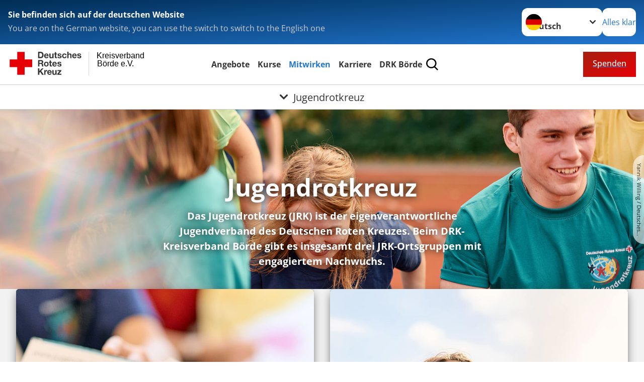

--- FILE ---
content_type: text/css; charset=utf-8
request_url: https://www.drk-boerde.de/_assets/3299bfb2442a9f8cb0423bb40898f932/Stylesheets/cookieconsent.css?1721684726
body_size: 4432
content:
:root{--cc-font-family:-apple-system,BlinkMacSystemFont,"Segoe UI",Roboto,Helvetica,Arial,sans-serif,"Apple Color Emoji","Segoe UI Emoji","Segoe UI Symbol";--cc-font-size:16px;--cc-bg:#fff;--cc-z-index:2147483647;--cc-text:#2d4156;--cc-border-radius:.45rem;--cc-btn-primary-bg:#2d4156;--cc-btn-primary-text:var(--cc-bg);--cc-btn-primary-hover-bg:#1d2e38;--cc-btn-primary-hover-text:var(--cc-btn-primary-text);--cc-btn-secondary-bg:#eaeff2;--cc-btn-secondary-text:var(--cc-text);--cc-btn-secondary-hover-bg:#d8e0e6;--cc-btn-secondary-hover-text:var(--cc-btn-secondary-text);--cc-btn-border-radius:0.375rem;--cc-toggle-bg-off:#919ea6;--cc-toggle-bg-on:var(--cc-btn-primary-bg);--cc-toggle-bg-readonly:#d5dee2;--cc-toggle-knob-bg:#fff;--cc-toggle-knob-icon-color:#ecf2fa;--cc-block-text:var(--cc-text);--cc-cookie-category-block-bg:#f0f4f7;--cc-cookie-category-block-bg-hover:#e9eff4;--cc-section-border:#f1f3f5;--cc-cookie-table-border:#e9edf2;--cc-overlay-bg:#040608;--cc-overlay-opacity:.85;--cc-consent-modal-box-shadow:0 0.625rem 1.875rem rgba(2,2,3,.28);--cc-webkit-scrollbar-bg:#cfd5db;--cc-webkit-scrollbar-bg-hover:#9199a0}.c_darkmode{--cc-bg:#181b1d;--cc-text:#d8e5ea;--cc-btn-primary-bg:#a6c4dd;--cc-btn-primary-text:#000;--cc-btn-primary-hover-bg:#c2dff7;--cc-btn-primary-hover-text:var(--cc-btn-primary-text);--cc-btn-secondary-bg:#33383c;--cc-btn-secondary-text:var(--cc-text);--cc-btn-secondary-hover-bg:#3e454a;--cc-btn-secondary-hover-text:var(--cc-btn-secondary-text);--cc-toggle-bg-off:#667481;--cc-toggle-bg-on:var(--cc-btn-primary-bg);--cc-toggle-bg-readonly:#454c54;--cc-toggle-knob-bg:var(--cc-cookie-category-block-bg);--cc-toggle-knob-icon-color:var(--cc-bg);--cc-block-text:#b3bfc5;--cc-cookie-category-block-bg:#23272a;--cc-cookie-category-block-bg-hover:#2b3035;--cc-section-border:#292d31;--cc-cookie-table-border:#2b3035;--cc-webkit-scrollbar-bg:#667481;--cc-webkit-scrollbar-bg-hover:#9199a0}#cc--main{z-index:2147483647;z-index:var(--cc-z-index)}.cc_div *,.cc_div :after,.cc_div :before,.cc_div :hover{animation:none;background:none;border:none;border-radius:unset;box-shadow:none;-webkit-box-sizing:border-box;box-sizing:border-box;color:inherit;float:none;font-family:inherit;font-size:1em;font-style:inherit;font-variant:normal;font-weight:inherit;height:auto;letter-spacing:unset;line-height:1.2;margin:0;padding:0;text-align:left;text-decoration:none;text-transform:none;transition:none;vertical-align:baseline;visibility:unset}.cc_div{-webkit-font-smoothing:antialiased;-moz-osx-font-smoothing:grayscale;color:#2d4156;color:var(--cc-text);font-family:-apple-system,BlinkMacSystemFont,Segoe UI,Roboto,Helvetica,Arial,sans-serif,Apple Color Emoji,Segoe UI Emoji,Segoe UI Symbol;font-family:var(--cc-font-family);font-size:16px;font-size:var(--cc-font-size);font-weight:400;text-rendering:optimizeLegibility}#c-ttl,#s-bl td:before,#s-ttl,.cc_div .b-tl,.cc_div .c-bn{font-weight:600}#cm,#s-bl .act .b-acc,#s-inr,.cc_div .b-tl,.cc_div .c-bl{border-radius:.45rem;border-radius:var(--cc-border-radius)}#s-bl .act .b-acc{border-top-left-radius:0;border-top-right-radius:0}.cc_div a,.cc_div button,.cc_div input{-webkit-appearance:none;-moz-appearance:none;appearance:none;overflow:hidden}.cc_div a{border-bottom:1px solid}.cc_div a:hover{border-color:transparent;text-decoration:none}.cc_div .c-bn>span{pointer-events:none}#cm-ov,#cs-ov,.c--anim #cm,.c--anim #s-cnt,.c--anim #s-inr{transition:visibility .25s linear,opacity .25s ease,transform .25s ease!important}.c--anim .c-bn{transition:background-color .25s ease!important}.c--anim #cm.bar.slide,.c--anim #cm.bar.slide+#cm-ov,.c--anim .bar.slide #s-inr,.c--anim .bar.slide+#cs-ov{transition:visibility .4s ease,opacity .4s ease,transform .4s ease!important}#cm.bar.slide,.cc_div .bar.slide #s-inr{opacity:1;transform:translateX(100%)}#cm.bar.top.slide,.cc_div .bar.left.slide #s-inr{opacity:1;transform:translateX(-100%)}#cm.slide,.cc_div .slide #s-inr{transform:translateY(1.6em)}#cm.top.slide{transform:translateY(-1.6em)}#cm.bar.slide{transform:translateY(100%)}#cm.bar.top.slide{transform:translateY(-100%)}.show--consent .c--anim #cm,.show--consent .c--anim #cm.bar,.show--settings .c--anim #s-inr,.show--settings .c--anim .bar.slide #s-inr{opacity:1;transform:scale(1);visibility:visible!important}.show--consent .c--anim #cm.box.middle,.show--consent .c--anim #cm.cloud.middle{transform:scale(1) translateY(-50%)}.show--settings .c--anim #s-cnt{visibility:visible!important}.force--consent.show--consent .c--anim #cm-ov,.show--settings .c--anim #cs-ov{opacity:.85!important;opacity:var(--cc-overlay-opacity)!important;visibility:visible!important}#cm{background:#fff;background:var(--cc-bg);bottom:1.25em;box-shadow:0 .625em 1.875em #000;box-shadow:0 .625rem 1.875rem rgba(2,2,3,.28);box-shadow:var(--cc-consent-modal-box-shadow);font-family:inherit;line-height:normal;max-width:24.2em;opacity:0;padding:1em 1.4em 1.3em;position:fixed;right:1.25em;transform:scale(.95);visibility:hidden;width:100%;z-index:1}#cc_div #cm{display:block!important}#c-ttl{font-size:1.05em;margin-bottom:.7em}.cloud #c-ttl{margin-top:-.15em}#c-txt{font-size:.9em;line-height:1.5em}.cc_div #c-bns{display:flex;justify-content:space-between;margin-top:1.4em}.cc_div .c-bn{background:#eaeff2;background:var(--cc-btn-secondary-bg);border-radius:.375rem;border-radius:var(--cc-btn-border-radius);color:#2d4156;color:var(--cc-btn-secondary-text);cursor:pointer;display:inline-block;flex:1;font-size:.82em;padding:1em 1.7em;text-align:center;-moz-user-select:none;-khtml-user-select:none;-webkit-user-select:none;-o-user-select:none;user-select:none}#c-bns button+button,#s-c-bn,#s-cnt button+button{float:right;margin-left:.5rem}#s-cnt #s-rall-bn{float:none}#cm .c_link:active,#cm .c_link:hover,#s-c-bn:active,#s-c-bn:hover,#s-cnt button+button:active,#s-cnt button+button:hover{background:#d8e0e6;background:var(--cc-btn-secondary-hover-bg);color:#2d4156;color:var(--cc-btn-secondary-hover-text)}#s-cnt{display:table;height:100%;left:0;position:fixed;top:0;visibility:hidden;width:100%;z-index:101}#s-bl{outline:none;scrollbar-width:thin}#s-bl .title{margin-top:1.4em}#s-bl .b-bn,#s-bl .title:first-child{margin-top:0}#s-bl .b-acc .p{margin-top:0;padding:1em}#s-cnt .b-bn .b-tl{background:none;display:block;font-family:inherit;font-size:.95em;padding:1.3em 6.4em 1.3em 2.7em;position:relative;transition:background-color .25s ease;width:100%}#s-cnt .b-bn .b-tl.exp{cursor:pointer}#s-cnt .act .b-bn .b-tl{border-bottom-left-radius:0;border-bottom-right-radius:0}#s-cnt .b-bn .b-tl:active,#s-cnt .b-bn .b-tl:hover{background:#e9eff4;background:var(--cc-cookie-category-block-bg-hover)}#s-bl .b-bn{position:relative}#s-bl .c-bl{border:1px solid #f1f3f5;border:1px solid var(--cc-section-border);margin-bottom:.4rem;padding:1em;transition:background-color .25s ease}#s-bl .c-bl:hover{background:#f0f4f7;background:var(--cc-cookie-category-block-bg)}#s-bl .c-bl:last-child{margin-bottom:.5em}#s-bl .c-bl:first-child{border:none;margin-bottom:2em;margin-top:0;padding:0;transition:none}#s-bl .c-bl:not(.b-ex):first-child:hover{background:transparent;background:unset}#s-bl .c-bl.b-ex{background:#f0f4f7;background:var(--cc-cookie-category-block-bg);border:none;padding:0;transition:none}#s-bl .c-bl.b-ex+.c-bl{margin-top:2em}#s-bl .c-bl.b-ex+.c-bl.b-ex{margin-top:0}#s-bl .c-bl.b-ex:first-child{margin-bottom:1em;margin-bottom:.5em}#s-bl .b-acc{display:none;margin-bottom:0;max-height:0;overflow:hidden;padding-top:0}#s-bl .act .b-acc{display:block;max-height:100%;overflow:hidden}#s-cnt .p{color:#2d4156;color:var(--cc-block-text);font-size:.9em;line-height:1.5em;margin-top:.85em}.cc_div .b-tg .c-tgl:disabled{cursor:not-allowed}#c-vln{display:table-cell;position:relative;vertical-align:middle}#cs{bottom:0;left:0;padding:0 1.7em;position:fixed;right:0;top:0;width:100%}#cs,#s-inr{height:100%}#s-inr{box-shadow:0 13px 27px -5px rgba(3,6,9,.26);margin:0 auto;max-width:45em;opacity:0;overflow:hidden;padding-bottom:4.75em;padding-top:4.75em;position:relative;transform:scale(.96);visibility:hidden}#s-bns,#s-hdr,#s-inr{background:#fff;background:var(--cc-bg)}#s-bl{display:block;height:100%;overflow-x:hidden;overflow-y:auto;overflow-y:overlay;padding:1.3em 1.6em;width:100%}#s-bns{border-top:1px solid #f1f3f5;border-top:1px solid var(--cc-section-border);bottom:0;height:4.75em;left:0;padding:1em 1.8em;position:absolute;right:0}.cc_div .cc-link{border-bottom:1px solid #2d4156;border-bottom:1px solid var(--cc-btn-primary-bg);color:#2d4156;color:var(--cc-btn-primary-bg);cursor:pointer;display:inline;font-weight:600;padding-bottom:0;text-decoration:none}.cc_div .cc-link:active,.cc_div .cc-link:hover{border-color:transparent}#c-bns button:first-child,#s-bns button:first-child{background:#2d4156;background:var(--cc-btn-primary-bg);color:#fff;color:var(--cc-btn-primary-text)}#c-bns.swap button:first-child{background:#eaeff2;background:var(--cc-btn-secondary-bg);color:#2d4156;color:var(--cc-btn-secondary-text)}#c-bns.swap button:last-child{background:#2d4156;background:var(--cc-btn-primary-bg);color:#fff;color:var(--cc-btn-primary-text)}.cc_div .b-tg .c-tgl:checked~.c-tg{background:#2d4156;background:var(--cc-toggle-bg-on)}#c-bns button:first-child:active,#c-bns button:first-child:hover,#c-bns.swap button:last-child:active,#c-bns.swap button:last-child:hover,#s-bns button:first-child:active,#s-bns button:first-child:hover{background:#1d2e38;background:var(--cc-btn-primary-hover-bg);color:#fff;color:var(--cc-btn-primary-hover-text)}#c-bns.swap button:first-child:active,#c-bns.swap button:first-child:hover{background:#d8e0e6;background:var(--cc-btn-secondary-hover-bg);color:#2d4156;color:var(--cc-btn-secondary-hover-text)}#s-hdr{border-bottom:1px solid #f1f3f5;border-bottom:1px solid var(--cc-section-border);display:table;height:4.75em;padding:0 1.8em;position:absolute;top:0;width:100%;z-index:2}#s-hdr,#s-ttl{vertical-align:middle}#s-ttl{display:table-cell;font-size:1em}#s-c-bn{font-size:1.45em;font-weight:400;height:1.7em;margin:0;overflow:hidden;padding:0;position:relative;width:1.7em}#s-c-bnc{display:table-cell;vertical-align:middle}.cc_div span.t-lb{opacity:0;overflow:hidden;pointer-events:none;position:absolute;top:0;z-index:-1}#c_policy__text{height:31.25em;margin-top:1.25em;overflow-y:auto}#c-s-in{height:100%;height:calc(100% - 2.5em);max-height:37.5em;position:relative;top:50%;transform:translateY(-50%)}@media screen and (min-width:688px){#s-bl::-webkit-scrollbar{background:transparent;border-radius:0 .25em .25em 0;height:100%;width:.8em}#s-bl::-webkit-scrollbar-thumb{background:#cfd5db;background:var(--cc-webkit-scrollbar-bg);border:.25em solid #fff;border:.25em solid var(--cc-bg);border-radius:100em}#s-bl::-webkit-scrollbar-thumb:hover{background:#9199a0;background:var(--cc-webkit-scrollbar-bg-hover)}#s-bl::-webkit-scrollbar-button{height:5px;width:10px}}.cc_div .b-tg{bottom:0;display:inline-block;margin:auto;right:0;right:1.2em;-webkit-user-select:none;-moz-user-select:none;-ms-user-select:none;user-select:none;vertical-align:middle}.cc_div .b-tg,.cc_div .b-tg .c-tgl{cursor:pointer;position:absolute;top:0}.cc_div .b-tg .c-tgl{border:0;display:block;left:0;margin:0}.cc_div .b-tg .c-tg{background:#919ea6;background:var(--cc-toggle-bg-off);pointer-events:none;position:absolute;transition:background-color .25s ease,box-shadow .25s ease}.cc_div .b-tg,.cc_div .b-tg .c-tg,.cc_div .b-tg .c-tgl,.cc_div span.t-lb{border-radius:4em;height:1.5em;width:3.4em}.cc_div .b-tg .c-tg.c-ro{cursor:not-allowed}.cc_div .b-tg .c-tgl~.c-tg.c-ro{background:#d5dee2;background:var(--cc-toggle-bg-readonly)}.cc_div .b-tg .c-tgl~.c-tg.c-ro:after{box-shadow:none}.cc_div .b-tg .c-tg:after{background:#fff;background:var(--cc-toggle-knob-bg);border:none;border-radius:100%;box-shadow:0 1px 2px rgba(24,32,35,.36);box-sizing:content-box;content:"";display:block;height:1.25em;left:.125em;position:relative;top:.125em;transition:transform .25s ease;width:1.25em}.cc_div .b-tg .c-tgl:checked~.c-tg:after{transform:translateX(1.9em)}#s-bl table,#s-bl td,#s-bl th{border:none}#s-bl tbody tr{transition:background-color .25s ease}#s-bl tbody tr:hover{background:#e9eff4;background:var(--cc-cookie-category-block-bg-hover)}#s-bl table{border-collapse:collapse;margin:0;overflow:hidden;padding:0;text-align:left;width:100%}#s-bl caption{border-bottom:1px solid #e9edf2;border-bottom:1px solid var(--cc-cookie-table-border);font-size:.9em;font-weight:600;padding:.5rem 1rem}#s-bl td,#s-bl th{font-size:.8em;padding:.8em .625em .8em 1.2em;text-align:left;vertical-align:top}#s-bl th{font-family:inherit;font-weight:600;padding:1em 1rem}#s-bl thead tr:first-child{border-bottom:1px solid #e9edf2;border-bottom:1px solid var(--cc-cookie-table-border)}.force--consent #cs,.force--consent #s-cnt{width:100vw}#cm-ov,#cs-ov{background:#070707;background:#040608;background:var(--cc-overlay-bg);bottom:0;display:none;left:0;opacity:0;position:fixed;right:0;top:0;transition:none;visibility:hidden}.c--anim #cs-ov,.force--consent .c--anim #cm-ov,.force--consent.show--consent #cm-ov,.show--settings #cs-ov{display:block}#cs-ov{z-index:2}.force--consent .cc_div{bottom:0;left:0;position:fixed;top:0;transition:visibility .25s linear;visibility:hidden;width:100%;width:100vw}.force--consent.show--consent .c--anim .cc_div,.force--consent.show--settings .c--anim .cc_div{visibility:visible}.force--consent #cm{position:absolute}.force--consent #cm.bar{max-width:100vw;width:100vw}html.force--consent.show--consent{overflow-y:hidden!important}html.force--consent.show--consent,html.force--consent.show--consent body{height:auto!important;overflow-x:hidden!important}.cc_div .act .b-bn .exp:before,.cc_div .b-bn .exp:before{border:solid #2d4156;border:solid var(--cc-btn-secondary-text);border-width:0 2px 2px 0;content:"";display:inline-block;left:1.2em;margin-right:15px;padding:.2em;position:absolute;top:50%;transform:translateY(-50%) rotate(45deg)}.cc_div .act .b-bn .b-tl:before{transform:translateY(-20%) rotate(225deg)}.cc_div .on-i:before{border:solid #ecf2fa;border:solid var(--cc-toggle-knob-icon-color);border-width:0 2px 2px 0;display:inline-block;left:.75em;padding:.1em .1em .45em;top:.37em}#s-c-bn:after,#s-c-bn:before,.cc_div .on-i:before{content:"";margin:0 auto;position:absolute;transform:rotate(45deg)}#s-c-bn:after,#s-c-bn:before{background:#2d4156;background:var(--cc-btn-secondary-text);border-radius:1em;height:.6em;left:.82em;top:.58em;width:1.5px}#s-c-bn:after{transform:rotate(-45deg)}.cc_div .off-i,.cc_div .on-i{display:block;height:100%;position:absolute;right:0;text-align:center;transition:opacity .15s ease;width:50%}.cc_div .on-i{left:0;opacity:0}.cc_div .off-i:after,.cc_div .off-i:before{background:#ecf2fa;background:var(--cc-toggle-knob-icon-color);content:" ";display:block;height:.7em;margin:0 auto;position:absolute;right:.8em;top:.42em;transform-origin:center;width:.09375em}.cc_div .off-i:before{transform:rotate(45deg)}.cc_div .off-i:after{transform:rotate(-45deg)}.cc_div .b-tg .c-tgl:checked~.c-tg .on-i{opacity:1}.cc_div .b-tg .c-tgl:checked~.c-tg .off-i{opacity:0}#cm.box.middle,#cm.cloud.middle{bottom:auto;top:50%;transform:translateY(-37%)}#cm.box.middle.zoom,#cm.cloud.middle.zoom{transform:scale(.95) translateY(-50%)}#cm.box.center,#cm.cloud{left:1em;margin:0 auto;right:1em}#cm.cloud{max-width:50em;overflow:hidden;padding:1.2em 1.7em;text-align:center;width:unset}.cc_div .cloud #c-inr{display:table;width:100%}.cc_div .cloud #c-inr-i{display:table-cell;padding-right:2.4em;vertical-align:top;width:70%}.cc_div .cloud #c-txt{font-size:.85em}.cc_div .cloud #c-bns{display:table-cell;min-width:170px;vertical-align:middle}#cm.cloud .c-bn{margin:.5rem 0 0;width:100%}#cm.cloud .c-bn:first-child{margin:0}#cm.cloud.left{margin-right:1.25em}#cm.cloud.right{margin-left:1.25em}#cm.bar{border-radius:0;bottom:0;left:0;max-width:100%;padding:2em;position:fixed;right:0;width:100%}#cm.bar #c-inr{margin:0 auto;max-width:32em}#cm.bar #c-bns{max-width:33.75em}#cm.bar #cs{padding:0}.cc_div .bar #c-s-in{height:100%;max-height:100%;top:0;transform:none}.cc_div .bar #s-bl,.cc_div .bar #s-bns,.cc_div .bar #s-hdr{padding-left:1.4em;padding-right:1.4em}.cc_div .bar #cs{padding:0}.cc_div .bar #s-inr{border-radius:0;margin:0 0 0 auto;max-width:32em}.cc_div .bar.left #s-inr{margin-left:0;margin-right:auto}.cc_div .bar #s-bl table,.cc_div .bar #s-bl tbody,.cc_div .bar #s-bl td,.cc_div .bar #s-bl th,.cc_div .bar #s-bl thead,.cc_div .bar #s-bl tr,.cc_div .bar #s-cnt{display:block}.cc_div .bar #s-bl caption{border-bottom:1px solid #e9edf2;border-bottom:1px solid var(--cc-cookie-table-border);border-top:0;display:block}.cc_div .bar #s-bl thead tr{left:-9999px;position:absolute;top:-9999px}.cc_div .bar #s-bl tr{border-top:1px solid #e9edf2;border-top:1px solid var(--cc-cookie-table-border)}.cc_div .bar #s-bl td{border:none;padding-left:35%;position:relative}.cc_div .bar #s-bl td:before{color:#2d4156;color:var(--cc-text);content:attr(data-column);left:1rem;overflow:hidden;padding-right:.625em;position:absolute;text-overflow:ellipsis;white-space:nowrap}#cm.top{bottom:auto;top:1.25em}#cm.left{left:1.25em;right:auto}#cm.right{left:auto;right:1.25em}#cm.bar.left,#cm.bar.right{left:0;right:0}#cm.bar.top{top:0}@media (prefers-reduced-motion){#cc--main #cm,#cc--main #s-cnt,#cc--main #s-inr{transition:none!important}}@media screen and (max-width:688px){#cm,#cm.cloud,#cm.left,#cm.right{bottom:1em;display:block;left:1em;margin:0;max-width:100%;padding:1.2em!important;right:1em;width:auto}.force--consent #cm,.force--consent #cm.cloud{max-width:100vw;width:auto}#cm.top{bottom:auto;top:1em}#cm.bottom{bottom:1em;top:auto}#cm.bar.bottom{bottom:0}#cm.cloud .c-bn{font-size:.85em}#s-bns,.cc_div .bar #s-bns{padding:1em 1.3em}.cc_div .bar #s-inr{max-width:100%;width:100%}.cc_div .cloud #c-inr-i{padding-right:0}#cs{border-radius:0;padding:0}#c-s-in{height:100%;max-height:100%;top:0;transform:none}.cc_div .b-tg{right:1.1em;transform:scale(1.1)}#s-inr{border-radius:0;margin:0;padding-bottom:7.9em}#s-bns{height:7.9em}#s-bl,.cc_div .bar #s-bl{padding:1.2em}#s-hdr,.cc_div .bar #s-hdr{padding:0 1.2em}#s-bl table{width:100%}#s-inr.bns-t{padding-bottom:10.5em}.bns-t #s-bns{height:10.5em}.cc_div .bns-t .c-bn{font-size:.83em;padding:.9em 1.6em}#s-cnt .b-bn .b-tl{padding-bottom:1.2em;padding-top:1.2em}#s-bl table,#s-bl tbody,#s-bl td,#s-bl th,#s-bl thead,#s-bl tr,#s-cnt{display:block}#s-bl caption{border-bottom:0;display:block}#s-bl thead tr{left:-9999px;position:absolute;top:-9999px}#s-bl tr{border-top:1px solid #e9edf2;border-top:1px solid var(--cc-cookie-table-border)}#s-bl td{border:none;padding-left:35%;position:relative}#s-bl td:before{color:#2d4156;color:var(--cc-text);content:attr(data-column);left:1rem;overflow:hidden;padding-right:.625em;position:absolute;text-overflow:ellipsis;white-space:nowrap}#cm .c-bn,.cc_div .c-bn{margin-right:0;width:100%}#s-cnt #s-rall-bn{margin-left:0}.cc_div #c-bns{flex-direction:column}#c-bns button+button,#s-cnt button+button{float:unset;margin-left:0;margin-top:.625em}#cm.box,#cm.cloud{left:1em;right:1em;width:auto}#cm.cloud.left,#cm.cloud.right{margin:0}.cc_div .cloud #c-bns,.cc_div .cloud #c-inr,.cc_div .cloud #c-inr-i{display:block;min-width:unset;width:auto}.cc_div .cloud #c-txt{font-size:.9em}.cc_div .cloud #c-bns{margin-top:1.625em}}
